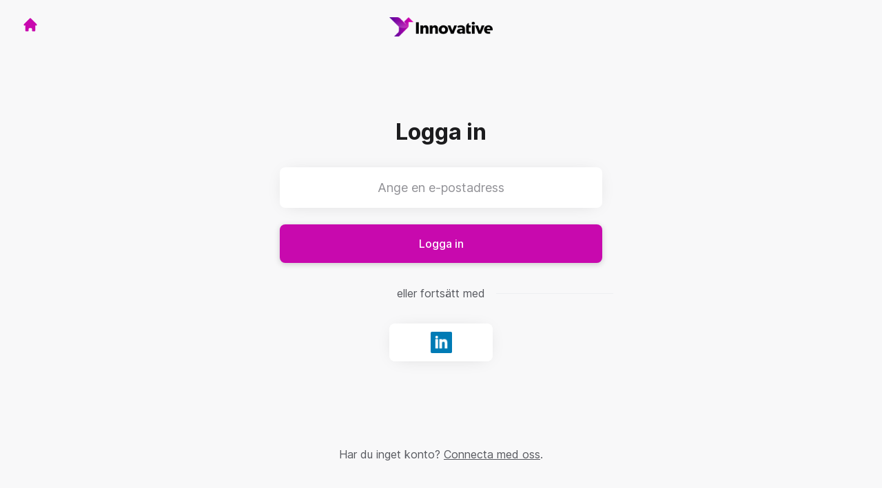

--- FILE ---
content_type: text/html; charset=utf-8
request_url: https://karriar.innovativesales.se/connect/login
body_size: 6790
content:
<!DOCTYPE html>

<html lang="sv" dir="ltr">
  <head>
    <script src="https://assets-aws.teamtailor-cdn.com/assets/packs/js/runtime-c00a1acf1104ce122c7e.js" crossorigin="anonymous" data-turbo-track="reload" nonce="6505d1b947ee37bf570d7867207ad8c1" defer="defer" integrity="sha384-kihVkKypdH6EOmQzjhC+HKAunA2g076EIx1FOQ6Qw9sX2OE0Nn7gCk/dhUMSG1xR"></script>
<script src="https://assets-aws.teamtailor-cdn.com/assets/packs/js/5217-d722161248a86ef021eb.js" crossorigin="anonymous" data-turbo-track="reload" nonce="6505d1b947ee37bf570d7867207ad8c1" defer="defer" integrity="sha384-3uhEwc9uRPhLRiFZuyE1+fXG2cPfzR9U79Emaqi+mAfXU4IoMzhLyJlcm/7r1wQE"></script>
<script src="https://assets-aws.teamtailor-cdn.com/assets/packs/js/cookies-a135f52d0a68c93f4012.js" crossorigin="anonymous" data-turbo-track="reload" nonce="6505d1b947ee37bf570d7867207ad8c1" defer="defer" integrity="sha384-0sL6GTF8sTKsSFPNxAGm6429n1teKKhy573MDp74v/UIVHe/z//4JrnBZWLBIJZQ"></script>
<script src="https://assets-aws.teamtailor-cdn.com/assets/packs/js/601-7d3383e7a375dc1aaa1b.js" crossorigin="anonymous" data-turbo-track="reload" nonce="6505d1b947ee37bf570d7867207ad8c1" defer="defer" integrity="sha384-l5I801Pjg1EBg2KQZqeHOLGUzdhI7+PBvRsMqdEOUrzi+WANH250/E7d/ntAKPkC"></script>
<script src="https://assets-aws.teamtailor-cdn.com/assets/packs/js/8559-d931dd583b4bb79d0e2a.js" crossorigin="anonymous" data-turbo-track="reload" nonce="6505d1b947ee37bf570d7867207ad8c1" defer="defer" integrity="sha384-9pmZ0INZG4vdr7arMaCamElHv26NrYEKOvqhf9yjMS5zyzkA40w7ExDWqxGcv2vE"></script>
<script src="https://assets-aws.teamtailor-cdn.com/assets/packs/js/7107-2c8b0452b1096d40d889.js" crossorigin="anonymous" data-turbo-track="reload" nonce="6505d1b947ee37bf570d7867207ad8c1" defer="defer" integrity="sha384-F6jpFzRjsKwuSo3AQM4sFVxNTUvURcCz99PinP+Ioe6ku9FF/btyL6hHI9n3qsl9"></script>
<script src="https://assets-aws.teamtailor-cdn.com/assets/packs/js/7328-d401e606fb75606f5ed6.js" crossorigin="anonymous" data-turbo-track="reload" nonce="6505d1b947ee37bf570d7867207ad8c1" defer="defer" integrity="sha384-p0L2eTbL6W9KU9kp+a5ZiPFo/LooZDf3V5bViSUzLy1aNO65oNK3BhaQyGgC1Da/"></script>
<script src="https://assets-aws.teamtailor-cdn.com/assets/packs/js/1339-9087b09cea7aeaf50372.js" crossorigin="anonymous" data-turbo-track="reload" nonce="6505d1b947ee37bf570d7867207ad8c1" defer="defer" integrity="sha384-NYguk+K4ALGGrCWBkm2gWhq54XhAHwROMsOhloX9eaf/9YCbHXZ0hgv+sU72KYPL"></script>
<script src="https://assets-aws.teamtailor-cdn.com/assets/packs/js/connect-e54911af1673c0788881.js" crossorigin="anonymous" data-turbo-track="reload" nonce="6505d1b947ee37bf570d7867207ad8c1" defer="defer" integrity="sha384-VimihJF5f2DaqtlvNSqe6m6/mWLq9YfVwBITB6LKRzEQ4IwsKNvJUB2ASXKQfQtz"></script>
<script src="https://assets-aws.teamtailor-cdn.com/assets/packs/js/4254-c45eea0ea8a6e7fbe408.js" crossorigin="anonymous" data-turbo-track="reload" nonce="6505d1b947ee37bf570d7867207ad8c1" defer="defer" integrity="sha384-apFmoAEVdGUqGEoR1Nm41DSwOTXZzwghwLCdRgTnXOu0tfFK3Fa/hBBCV7G0v2h8"></script>
<script src="https://assets-aws.teamtailor-cdn.com/assets/packs/js/8454-e660b5c793efc07457dc.js" crossorigin="anonymous" data-turbo-track="reload" nonce="6505d1b947ee37bf570d7867207ad8c1" defer="defer" integrity="sha384-dGFXkTHDjzQntcGqSSnoJx1fghvXUfT/FblSy/fbsoR5GK/y4zwSXGBuC8kTUS0h"></script>
<script src="https://assets-aws.teamtailor-cdn.com/assets/packs/js/font-awesome-d93dcae92dfe0efb796e.js" crossorigin="anonymous" data-turbo-track="reload" nonce="6505d1b947ee37bf570d7867207ad8c1" defer="defer" integrity="sha384-sgVCsKWBVlfrJgIFsdlR2hm5bWFvxj4FMh2tADpdMYjjg08BCPEMHpJBGn7LdVlS"></script>

    <link rel="stylesheet" crossorigin="anonymous" href="https://assets-aws.teamtailor-cdn.com/assets/packs/css/connect-19a9c4b3.css" data-turbo-track="reload" integrity="sha384-IxAucb42zKexGbA+FJSgxWNKSDQOmVCD1F9/2WVWC6lHeJLGVH88ZQobFy+391xd" />

    
    

    <meta name="viewport" content="width=device-width, initial-scale=1">
    <meta name="turbo-cache-control" content="no-cache">
    <meta name="turbo-prefetch" content="false">
    <meta name="sentry-dsn" content="">

    
    <link rel='icon' type='image/png' href='https://images.teamtailor-cdn.com/images/s3/teamtailor-production/favicon-v3/image_uploads/a22099bc-c60c-4032-aaaf-650833a006a3/original.png'><link rel='apple-touch-icon' href='https://images.teamtailor-cdn.com/images/s3/teamtailor-production/favicon_apple-v3/image_uploads/a22099bc-c60c-4032-aaaf-650833a006a3/original.png' sizes='180x180'>
    <meta name="description" content="Connecta med Innovative Sales för att hålla dig uppdaterad och få notiser om lediga tjänster" />
    

    <meta property="og:locale" content="sv_SE" />
    <meta property="og:type" content="article" />
    <meta property="og:title" content="Connect - Innovative Sales" />
    <meta property="og:site_name" content="Innovative Sales" />
    <meta property="og:url" content="https://karriar.innovativesales.se/connect/login" />
    <meta property="og:description" content="Connecta med Innovative Sales för att hålla dig uppdaterad och få notiser om lediga tjänster" />
    <meta property="og:image" content="https://images.teamtailor-cdn.com/images/s3/teamtailor-production/gallery_picture-v6/image_uploads/a0a4ee99-1b43-422a-b50d-02add77c3c3a/original.jpeg" />
            <meta property="og:image:width" content="1600" />
            <meta property="og:image:height" content="900" />
    
    

    <title>
        Innovative Sales
        – Connect
    </title>

    <meta name="csrf-param" content="authenticity_token" />
<meta name="csrf-token" content="iZkitixJap6-4I0xQp0Wx-3Cvyz0FG731NIVVvnoW-ppMZ8Hmri_iuYldtWj-HOpkU0W3Q7O4rPck3Nv0wVCYg" />
    

    <style media="all">
  :root {
    --company-primary-bg-color: 255, 255, 255;
    --company-secondary-bg-color: 200, 9, 174;
    --company-secondary-bg-light-5-color: 224, 10, 195;
    --company-secondary-bg-fallback-color: 200, 9, 174;
    --company-primary-text-color: 37, 37, 37;
    --company-primary-text-dark-5-color: 24, 24, 24;
    --company-primary-text-dark-10-color: 11, 11, 11;
    --company-primary-text-light-50-color: 164, 164, 164;
    --company-primary-text-light-77-color: 233, 233, 233;
    --company-secondary-text-color: 255, 255, 255;
    --company-secondary-text-light-5-color: 255, 255, 255;
    --company-secondary-text-light-15-color: 255, 255, 255;
    --company-link-color: 200, 9, 174;
    --company-link-color-on-white: 200, 9, 174;
    --company-color: 200, 9, 174;

    --company-button-text-color: 255, 255, 255;
    --company-button-bg-color: 200, 9, 174;

    --company-button-bg-light-5-color: 224, 10, 195;
    --company-button-bg-light-15-color: 245, 40, 217;

    --company-border-radius: 40px;

    --company-header-font-family: "Oswald";
    --company-header-font-weight: 700;
    --company-body-font-family: "Inter";
    --company-body-font-weight: 300;
  }
</style>

  <meta name="theme-color" content="#c809ae">



    
  </head>

  <body id="connect" class="min-h-dvh flex flex-col bg-white text-gray-700 company-link-style--underline candidates login" data-block-scripts="true">
    

    

        <dialog data-controller="common--cookies--alert" data-common--cookies--alert-inside-iframe-value="false" data-common--cookies--alert-block-scripts-value="true" data-common--cookies--alert-takeover-modal-value="false" data-common--cookies--alert-show-cookie-widget-value="true" class="company-links fixed shadow-form w-auto items-center rounded p-4 bg-company-primary text-company-primary overflow-y-auto border-none max-h-[80vh] z-cookie-alert lg:gap-x-6 lg:max-h-[calc(100vh-40px)] flex-col inset-x-4 bottom-4 mb-0 mt-auto justify-between !translate-y-0 !top-0 lg:p-10 lg:flex-row lg:inset-x-[40px] lg:mb-6">

    <div class="w-full max-w-screen-xl overflow-y-auto">
      <h2 class="font-bold block text-md mb-2">Webbplatsen använder cookies för att säkerställa att du får den bästa upplevelsen.</h2>

      <p class="mb-2">
        Innovative Sales och våra samarbetspartner använder cookies och liknande tekniker (gemensamt &quot;cookies&quot;) som behövs för att visa webbplatsen och för att säkerställa att du får den bästa upplevelsen.

          Om du samtycker till det kommer vi också att använda cookies för analys- och marknadsföringssyften.
      </p>

      <p class="mb-2">Besök vår <a class='company-link' href='https://karriar.innovativesales.se/cookie-policy'>Cookie Policy</a> för att läsa mer om de cookies vi använder.</p>

      <p>Du kan när som helst återkalla eller ändra ditt samtycke genom att klicka på ”Hantera cookies”, som du hittar längst ner på varje sida.</p>
</div>
    <div
      class="
        flex flex-col items-center gap-[10px] mt-6 flex-shrink-0 mb-2 w-full
        md:flex-row md:w-auto lg:flex-col
      "
    >
      <button class="careersite-button w-full careersite-button--outlined" aria-label="Acceptera alla cookies" data-action="click-&gt;common--cookies--alert#acceptAll">Acceptera alla cookies</button>

        <button class="careersite-button w-full careersite-button--outlined" aria-label="Neka alla icke-nödvändiga cookies" data-action="click-&gt;common--cookies--alert#disableAll">Neka alla icke-nödvändiga cookies</button>

      <button class="careersite-button w-full careersite-button--outlined" aria-label="Inställningar för cookies" data-action="click-&gt;common--cookies--alert#openPreferences">Inställningar för cookies</button>
    </div>
</dialog>
      <dialog data-controller="common--cookies--preferences" data-common--cookies--preferences-checked-categories-value="[]" data-common--cookies--preferences-inside-iframe-value="false" data-action="open-cookie-preferences@window-&gt;common--cookies--preferences#open" class="company-links bg-company-primary text-company-primary shadow-form inset-x-4 mb-4 rounded max-w-screen-sm p-4 overflow-auto max-h-[80vh] z-cookie-alert backdrop:bg-[rgba(0,0,0,0.6)] sm:p-10 sm:mb-auto fixed top-2">
  <div class="mb-5 text-center;">
    <h1 class="font-bold mb-2 text-lg">Välj vilka cookies du vill godkänna</h1>
    <p class="text-left mb-2">På den här sidan sätter vi alltid cookies som är nödvändiga, d.v.s. som behöver användas för att sidan ska fungera ordentligt.</p>
    <p class="text-left mb-2">Om du samtycker till det kommer vi också att sätta andra typer av cookies. Du kan lämna eller ta tillbaka ditt samtycke till olika typer av cookies med hjälp av reglarna nedan. Du kan ändra eller ta tillbaka ditt samtycke när du vill, genom att klicka på länken &quot;Hantera Cookies&quot;, som alltid finns tillgänglig på botten av sidan.</p>
    <p class="text-left">För att lära dig mer om vad de olika typerna av cookies gör och hur dina uppgifter används när de sätts, se vår <a href='https://karriar.innovativesales.se/cookie-policy'>cookiepolicy</a>.</p>
  </div>

  <div class="mb-10 text-sm leading-snug">
    <div class="flex mb-3 items-start sm:mb-5 cursor-default" data-preference-type="strictly_necessary">
  <div class="label-switch label-switch--disabled">
    <input type="checkbox" disabled="disabled" id="strictly_necessary" checked="checked" class="peer">

    <div class="checkbox peer-focus:ring-2 peer-focus:ring-blue-600"></div>
</div>
  <div class="ml-4 flex flex-col">
    <label class="font-semibold" for="strictly_necessary">Strikt nödvändiga</label>

    <p>Dessa cookies är nödvändiga för att sidan ska fungera ordentligt, och sätts alltid när du besöker sidan.</p>

      <span>
        <strong>Leverantörer</strong>
        <span>Teamtailor</span>
      </span>
</div></div>

    <div class="flex mb-3 items-start sm:mb-5" data-preference-type="analytics">
  <div class="label-switch">
    <input type="checkbox" id="analytics" class="peer" data-common--cookies--preferences-target="categoryInput" data-action="input-&gt;common--cookies--preferences#handleCategoryToggle">

    <div class="checkbox peer-focus:ring-2 peer-focus:ring-blue-600"></div>
</div>
  <div class="ml-4 flex flex-col">
    <label class="font-semibold cursor-pointer" for="analytics">Statistik</label>

    <p>Dessa cookies samlar in information som hjälper oss att förstå hur sidan används.</p>

      <span>
        <strong>Leverantörer</strong>
        <span>Teamtailor</span>
      </span>
</div></div>

    

    <div class="flex mb-3 items-start sm:mb-5" data-preference-type="marketing">
  <div class="label-switch">
    <input type="checkbox" id="marketing" class="peer" data-common--cookies--preferences-target="categoryInput" data-action="input-&gt;common--cookies--preferences#handleCategoryToggle">

    <div class="checkbox peer-focus:ring-2 peer-focus:ring-blue-600"></div>
</div>
  <div class="ml-4 flex flex-col">
    <label class="font-semibold cursor-pointer" for="marketing">Marknadsföring</label>

    <p>Dessa cookies används för att anpassa den marknadsföring du får se. I vissa fall utför de också ytterligare funktioner på sidan.</p>

      <span>
        <strong>Leverantörer</strong>
        <span>Meta</span>
      </span>
</div></div>
  </div>

  <div class="flex flex-col items-center gap-6">
    <button class="careersite-button w-full careersite-button--outlined" data-action="click-&gt;common--cookies--preferences#handleAccept">Godkänn dessa cookies</button>

    <button class="careersite-button w-full careersite-button--outlined" data-action="click-&gt;common--cookies--preferences#handleDecline">Neka alla icke-nödvändiga cookies</button>
  </div>
</dialog>

    <div
  class="
    flex justify-center h-full min-h-dvh bg-gray-200 sm:h-screen
    sm:min-h-[700px]
  "
>
  <div class="flex flex-col items-center justify-between flex-grow w-full">
    <div class="flex items-center justify-between w-full px-4 my-6 sm:px-8">
    <div class="w-35">
      <a aria-label="Gå till karriärsidan" class="inline-flex w-fit text-company-button-bg" data-test="home-button" href="/"><svg xmlns="http://www.w3.org/2000/svg" fill="currentColor" viewBox="0 0 20 20" class="w-6 h-6  currentColor" aria-hidden="true">
    <path d="M10.707 2.293a1 1 0 00-1.414 0l-7 7a1 1 0 001.414 1.414L4 10.414V17a1 1 0 001 1h2a1 1 0 001-1v-2a1 1 0 011-1h2a1 1 0 011 1v2a1 1 0 001 1h2a1 1 0 001-1v-6.586l.293.293a1 1 0 001.414-1.414l-7-7z" />
</svg></a>
    </div>

    <a aria-label="Gå till karriärsidan" data-test="company-logo" href="/"><img class="max-w-[150px] max-h-70 !text-company-button-bg" alt="Innovative Sales-logga" src="https://images.teamtailor-cdn.com/images/s3/teamtailor-production/logotype-v3/image_uploads/fc854ec9-88ab-4198-81f1-645630297b13/original.png" /></a>


    <span class="w-35"></span>
</div>


    <div class="flex flex-col overflow-hidden max-w-500 w-full p-4 pb-8 relative">
      <form class="w-full" data-controller="connect--form" data-remote="true" novalidate="novalidate" action="/connect/login" accept-charset="UTF-8" method="post"><input type="hidden" name="authenticity_token" value="RYhP71Wn_PmV3boBzryS_l4Ect_u7YUu4t8zdY15almMns8dwdKuAMVf2WA-fc8Lk6SBxQJDZf4_A9GUI9gZEg" autocomplete="off" />

        <h1 class="mb-8 text-3xl font-bold leading-tight text-center">
          Logga in
        </h1>

        
<div class="w-full group" id="id_33188712">
  <input class="rounded border-gray-300 w-full appearance-none disabled:cursor-not-allowed disabled:opacity-75 placeholder:text-gray-400 aria-[invalid=true]:focus-visible:outline-red-600 focus:border-transparent focus:ring-0 focus-visible:outline-gray-800 dark:focus-visible:outline-gray-200 focus-visible:outline-offset-[-4px] bg-white bg-action-medium px-8 py-4 text-center text-md shadow-form" type="email" aria-label="Ange en e-postadress" placeholder="Ange en e-postadress" aria-required="true" aria-invalid="false" name="candidate[email]" id="candidate_email" />



</div>

        <button name="button" type="submit" class="button button--fat button--company focus-visible:outline-gray-800 relative w-full mt-6" data-connect--form-target="submit">
          <span class="opacity-100 transition transition-opacity text-company-button" data-connect--form-target="submitText">
            Logga in
</span>
          <span class="absolute inset-0 flex items-center justify-center opacity-0 transition transition-opacity" data-connect--form-target="submitLoader">
            <svg xmlns="http://www.w3.org/2000/svg" fill="currentColor" viewBox="0 0 24 24" class="w-6 h-6 animate-spin currentColor" aria-hidden="true">
    <path d="M12 0c-6.627 0-12 5.373-12 12s5.373 12 12 12 12-5.373 12-12-5.373-12-12-12zm8 12c0 4.418-3.582 8-8 8s-8-3.582-8-8 3.582-8 8-8 8 3.582 8 8zm-19 0c0-6.065 4.935-11 11-11v2c-4.962 0-9 4.038-9 9 0 2.481 1.009 4.731 2.639 6.361l-1.414 1.414.015.014c-2-1.994-3.24-4.749-3.24-7.789z" />
</svg>
</span></button></form>
      <p class="my-8 text-center lined-background">
        <span class="text-gray-600 lined-background__text">
          eller fortsätt med
        </span>
      </p>

      <div class="flex justify-center -mx-2">
  <div class="hidden"><form class="button_to" method="post" action="/connect/login"><button type="submit">connect</button><input type="hidden" name="authenticity_token" value="cOuKq_CMWot8majNWEyWyhDw8rr0j1HS6ROmHKzQxK25_QpZZPkIciwby6yojcs_3VABoBghsQI0z0T9AnG35g" autocomplete="off" /></form></div>

      <form class="w-full mx-2" method="post" action="//tt.teamtailor.com/auth/linkedin?company=innovativesales&amp;connect=1&amp;login=1"><button class="button button--white button--icon max-w-[150px] mx-auto" type="submit">
        <span class="sr-only">Logga in med LinkedIn</span>

        <span class="flex items-center justify-center w-full h-full px-4 py-3">
          <img class="w-auto h-full" alt="" src="https://assets-aws.teamtailor-cdn.com/assets/connect/social/linkedin-7a0a2cfba6b49b976fd1eb137c9c73a483ca02e09439e51f73f07dd4c272bccf.png" />
        </span>
</button><input type="hidden" name="authenticity_token" value="3DY7jcBxzQlVBrPURSOMFy3a1hONgp7DNOerrQhzL8hQAWRvMu9MFpk345du1yox_apFeiNdXvOnsdO4euvJZg" autocomplete="off" /></form></div>

</div>
    <p class="my-6 mt-0 text-gray-600 sm:my-12 sm:mt-3">
      Har du inget konto?
      <a class="underline" href="/connect">Connecta med oss</a>.
    </p>
  </div>
</div>



    <script nonce="6505d1b947ee37bf570d7867207ad8c1">
  function trackPageView(url) {
    var searchParams = new URLSearchParams(window.location.search);
    var utmSource = searchParams.get('utm_source');
    window.referrer = window.referrer || utmSource || document.referrer
    var payload = {
      ed: 'uTv7UoTRteUt/XTnXuY4SbU7cvfy+70+HBC1gV13MHmYk4DbAkNCTOpUzc5jD+dcPfXlAdoZ7WVcRo+fN6Og7/[base64]/w==',
      visitor_uuid: window.visitor_uuid,
      referrer: window.referrer,
      data: {
        ua: navigator.userAgent,
        referrer: document.referrer,
      },
      url: url,
    };

    var xmlhttp = new XMLHttpRequest();
    xmlhttp.open('POST', '/pageview', true);
    xmlhttp.setRequestHeader('Content-Type', 'application/json;charset=UTF-8');
    xmlhttp.withCredentials = true;
    xmlhttp.addEventListener('readystatechange', function () {
      if (xmlhttp.readyState === XMLHttpRequest.DONE) {
        const status = xmlhttp.status;
        if (status === 0 || (status >= 200 && status < 400)) {
          window.visitor_uuid = xmlhttp.responseText;
        }
      }
    })

    xmlhttp.send(JSON.stringify(payload));
  }

  window.trackPageView = trackPageView;

  if (!window.analyticsPageviewCallback) {
    window.analyticsPageviewCallback = true;
    window.addEventListener('turbo:load', function(data){
      window.trackPageView();
    });
  }
</script>

    <script type="text/plain" data-cookie-type="marketing" nonce="6505d1b947ee37bf570d7867207ad8c1">
    !function(f,b,e,v,n,t,s){if(f.fbq)return;n=f.fbq=function(){n.callMethod?
    n.callMethod.apply(n,arguments):n.queue.push(arguments)};if(!f._fbq)f._fbq=n;
    n.push=n;n.loaded=!0;n.version='2.0';n.queue=[];t=b.createElement(e);t.async=!0;
    t.src=v;s=b.getElementsByTagName(e)[0];s.parentNode.insertBefore(t,s)}(window,
    document,'script','//connect.facebook.net/en_US/fbevents.js');

    fbq('init', '1264787300365154');
    fbq('track', 'PageView');
    
    </script><noscript><img height="1" width="1" style="display:none" alt="facebook tracking"
        src="https://www.facebook.com/tr?id=1264787300365154&ev=PageView&noscript=1"
        /></noscript>


    <turbo-frame id="story_modal"></turbo-frame>
</body></html>


--- FILE ---
content_type: application/javascript
request_url: https://assets-aws.teamtailor-cdn.com/assets/packs/js/runtime-c00a1acf1104ce122c7e.js
body_size: 10780
content:
(()=>{"use strict";var e,a,c,d,b,f,t,r,o,n,s,i={},l={};function u(e){var a=l[e];if(void 0!==a)return a.exports;var c=l[e]={id:e,loaded:!1,exports:{}};return i[e].call(c.exports,c,c.exports,u),c.loaded=!0,c.exports}u.m=i,u.amdO={},e=[],u.O=(a,c,d,b)=>{if(!c){var f=1/0;for(n=0;n<e.length;n++){c=e[n][0],d=e[n][1],b=e[n][2];for(var t=!0,r=0;r<c.length;r++)(!1&b||f>=b)&&Object.keys(u.O).every(e=>u.O[e](c[r]))?c.splice(r--,1):(t=!1,b<f&&(f=b));if(t){e.splice(n--,1);var o=d();void 0!==o&&(a=o)}}return a}b=b||0;for(var n=e.length;n>0&&e[n-1][2]>b;n--)e[n]=e[n-1];e[n]=[c,d,b]},u.n=e=>{var a=e&&e.__esModule?()=>e.default:()=>e;return u.d(a,{a:a}),a},c=Object.getPrototypeOf?e=>Object.getPrototypeOf(e):e=>e.__proto__,u.t=function(e,d){if(1&d&&(e=this(e)),8&d)return e;if("object"===typeof e&&e){if(4&d&&e.__esModule)return e;if(16&d&&"function"===typeof e.then)return e}var b=Object.create(null);u.r(b);var f={};a=a||[null,c({}),c([]),c(c)];for(var t=2&d&&e;"object"==typeof t&&!~a.indexOf(t);t=c(t))Object.getOwnPropertyNames(t).forEach(a=>f[a]=()=>e[a]);return f.default=()=>e,u.d(b,f),b},u.d=(e,a)=>{for(var c in a)u.o(a,c)&&!u.o(e,c)&&Object.defineProperty(e,c,{enumerable:!0,get:a[c]})},u.f={},u.e=e=>Promise.all(Object.keys(u.f).reduce((a,c)=>(u.f[c](e,a),a),[])),u.u=e=>"js/"+({33:"vimeo-player",95:"signature-pad",311:"leaflet-markercluster-css",1168:"tooltip",1211:"sentry-tracing",1377:"chat",1549:"sentry-browser",1580:"splide-video",1643:"swiper-style",1970:"splide-video-css",2045:"autojoin-form",3046:"splide",3064:"color",3275:"highcharts-accessibility",3314:"gallery-layout",3390:"leaflet-js",3774:"email-spell-checker",3981:"rangeslider",4016:"highcharts",4136:"tlds",4206:"protomaps-leaflet",4226:"tippy.js",5194:"video-player-style",5612:"youtube-player",5880:"splide-css",5970:"lottie",6021:"cronofy-elements",6042:"modal",6094:"dropzone",6255:"captcha",6587:"social-button",6887:"apca-w3",6948:"dompurify",6979:"swiper",7076:"actioncable",8014:"contrast-check",8240:"anonymous-message",8324:"cookie-preferences",8567:"leaflet-markercluster-js",8771:"marked",8810:"ziggeo",8896:"leaflet-css",8898:"plyr",8987:"countup",9104:"partycone"}[e]||e)+"-"+{33:"7d4464777492ce255e11",35:"574455d10976e3e53a65",57:"7a30d4f96d79bf66086a",62:"ea6b33fe8d18168b28d8",74:"e409bc882418beeb99a7",92:"fa36b78bc08bf3129d56",95:"e9bc9643a00c82cccedc",110:"7d7d4d5465cfa6f76c9e",125:"d0004c73848823f93d0c",194:"8fc85f05552d061eb9e6",207:"0f271fed5c2188e39ecf",211:"7ab1bb6e572a3267d866",218:"34f74288d8fc2fd46c8e",230:"403981c41d49bca90676",237:"b9dc19754f0ad877c43e",252:"5627edc1ff5bbc8fa1c1",311:"07be48be1f0d0af854d8",355:"1046d20f4792d992983a",410:"7fcec5afd25107cb96b4",418:"ce3d3351048f55af3706",427:"c40e03db5f62162ddee2",436:"0f3f937c98ebbd74fb6c",445:"72aa1bfde5baf9d9f105",468:"44770252519d1e784066",491:"6d3387612434415f53e0",535:"2164d7448ba670315a25",537:"1c1f59e54790c08182cb",570:"64041d0fa4fe41cee808",580:"c2c5b85c1e3f46d17af5",596:"7316510a11c555e20188",620:"46df12e35775925f0f22",663:"b75a971beb6e58280cfb",684:"4612e62611bd55681e7d",703:"2860724ed7f87dfc71de",772:"1bda4ca90512f0bf6f07",823:"45f8136479b70abb5d45",844:"920661319dc706d2dff0",887:"3ef44023244b8dd4de6a",897:"794577d9c6979b6528e0",936:"1f67ce59974ea13d5ddc",948:"9358f48f9b3dccef4f1d",950:"2972c1587d5e12261668",993:"aa8ae8ac8e5426a3cbae",1031:"6555bc4296fed44747df",1048:"45b4633aff743ad0a838",1073:"03845c30097f08daa671",1095:"fb77ebc3e6a643c702b0",1100:"5169cde5422ff648f5bd",1103:"94e406ee765b0fd581a6",1135:"b2d7bd4dc8a7290a8fd1",1152:"49641aa35d1cccd050c7",1155:"f0ba2b70ed7de92b1df7",1168:"3301f4280d446e5305f4",1190:"698d1dfa724f4a0f0060",1211:"bcce8d8cc7fe758f9ab1",1215:"163e3a22266b6c6bab99",1218:"fff8dc49b3f5d4f32bf7",1244:"59af2d5010e8757a8320",1249:"e459dc28deb6d3839bf7",1258:"09702d0795b1e70d3ca6",1276:"4033be737deaab3209ad",1342:"a77f9f3878f9022d21e5",1377:"536b8e7c5da3c9ca5606",1388:"d2f9a46456ac3a0fdf7c",1503:"bee4b6de8a23da705d84",1520:"2b73cf62803b02228467",1536:"3c03623ff3830bd8a880",1549:"d9e720f0b80b7569b155",1580:"23a816daed71969cfb99",1592:"741bc1b45dd67185b09c",1599:"b3b6dd693cf952fa3c6b",1600:"587759b87c3db72b4495",1604:"454aba273bd6e74bc699",1608:"2dc948a274885403d4ae",1643:"2fecb8de6cb1f5a44161",1671:"ff4bfc4be1f14c25519c",1675:"e9688d837b3f5f8f1ee3",1677:"dded5d63440a29d38cbe",1707:"24ebf39de7f588c1d270",1743:"a99f806661fde127bc55",1779:"d9ce5f312d69c5d5a053",1800:"1e3664bd1f75652e4086",1826:"153e727be7c75d0ba521",1827:"a85aac9ebd1c6706faaf",1836:"dc99eed7238449eb0ab3",1858:"3f8d8cea8bf8e1fbcad0",1862:"00e039969ee265d0345e",1955:"5431d50fe67bc9d63cd8",1967:"19efb14edbc8844f8f88",1970:"8d53d5a50ce51e3c072a",1976:"55e6b7210aceebddde4e",2027:"99ed187bcd429343a01a",2045:"fc48448cf3f85357a2c5",2080:"08b1325ad3212208174a",2099:"034b8c1974081112d34d",2134:"fbb0f9808de161786927",2143:"2159ef8ab8577ceadb27",2144:"1b6348843dfb423f764f",2173:"16a1de4c9eba1e22c871",2174:"f8d5f832701f9de4869f",2200:"8a520aea9dfbc161eddb",2208:"606f22ea1c9f274d7b90",2253:"3368567e1f8c7e592224",2255:"25ebbc1e114a9acc3b93",2280:"fca0a4f408ddc2429ab3",2286:"b5fea996834e46bff277",2321:"ba565c3e84ba74f029d6",2330:"9fc0e675e82e1fa3e70d",2340:"b02b16e99a7691126a04",2354:"78bfda54d73f5e6a96f7",2356:"49190084fa053af180d8",2411:"f3365ad939c16b841e23",2452:"412ba2e553dc784626e2",2533:"ac30106b1e78220cc62e",2574:"92cdbdc676d837860998",2629:"5d3bd4d3bf025836c387",2645:"a7fb2f11e28b6cafc388",2669:"c8dcb97671ace2147d74",2678:"a6f4872c01e31b1a40f3",2682:"5247844e3e7fe31e0239",2716:"08efddd84481284d065e",2734:"b8d3d909b410842f7f16",2764:"e7e5b91a81b9ee2eaa2b",2795:"1e98847b1a72aa86e026",2836:"e9550200a01c0a108634",2879:"dca0a278577149479230",2893:"26633ba474c601b226b2",2898:"493a42cdcd96ea748f3c",2908:"f983c9dc90e3ac6ad7ad",2916:"2b20dae202d16251d609",2926:"376a4f9889f77c42799b",2964:"de73d6f82fc22d244677",3e3:"dfbc54ab6c62de1f43ae",3009:"b066b3fc1e55412bb831",3040:"767f31205c70665044bb",3041:"efc449b1c3edd493f5c2",3046:"f97db60a3af1cfef5c7d",3064:"a74ad09f42c334457af7",3114:"2b089ac59b27af22cead",3119:"3971224e67256d743dc3",3157:"de6b7d70f332a4daa2e6",3175:"dd5c800daa96aea129e5",3197:"ba69f8cee1846b360a27",3226:"1c0d31378515ee8081c8",3239:"0bba5dcbeae64e9671d8",3275:"5eaa1ac641fe368adec1",3314:"78c68eae937c41ff903f",3390:"f313883cb789e9605492",3409:"8c4a27061efa0ec76ea9",3421:"3ab8b5a725c09ad487a1",3450:"999483e87857acdf29ce",3453:"9f5777b64e36b346d209",3482:"e43dd9d1c5a93a4e96b2",3499:"31db8a3e206f4c5ca87b",3529:"b383d278a329dcb16ec0",3595:"9a56469ed704f07cf488",3596:"6df0524dd59855433135",3626:"b526eb3065a131cedf33",3627:"3bfad5c2cf7f01485c63",3666:"a8e9b89734e35b5fb753",3675:"ffee253e9aa20e6cd4a5",3702:"ebef08ab332eb2389891",3745:"2d73022e6f0faaeadc1a",3747:"3e23f93b636bbaf22efb",3757:"7e398c2c7bb98cab62c4",3772:"c5681bbdbb13032f5839",3774:"7d1d77bdb3a96e3f2702",3826:"7bc757e72602395db8db",3858:"ca44843c2b5fe0361913",3873:"ea170f2ac2a60f335d0e",3882:"875e49e2ce7bfb3697fa",3895:"92f991eb93015824a578",3923:"7c7455fdf155f4b055ad",3926:"df10a79bb63cbdf77a94",3951:"2956261d5c38937acbf7",3981:"01d940e97855e8602707",4007:"4724aff4b221ba5bc2f0",4016:"b70318a291cce50b844f",4025:"02a303cdc5cce769934d",4052:"26857ba5e97de0346090",4067:"cd000010098ddb6f9d1a",4134:"59c7f88ee72fa932b11e",4136:"073dc69275dfbd3a4fcd",4183:"cd790e5e8fdb84b9504b",4186:"93d9c7da923ff9008000",4206:"2d037febe36fb6348a29",4210:"dc4fb7fc20101f962098",4226:"bec29492ea76856ccdfa",4250:"7982b5a9834f17f411e2",4290:"321b2acba93b4d02e3ae",4303:"1437a035ceb039b056eb",4335:"23d33c974c91ed8622a1",4345:"60a6ea9bf5ab9e6fac1a",4387:"df648aaf1d50979234eb",4402:"fd276c4f587df9cd8660",4408:"b717d7adafa9ecb47f4b",4439:"40199ca6f77030006ca6",4443:"fb77243417e782cd7563",4481:"341fa17a97834e36226c",4521:"a82927ae4f8ace6947ba",4525:"3f540b8779e54a7eeec1",4583:"45dc399c523922450033",4587:"b531bd24e037e4818c96",4596:"e8452d7713dcdc160323",4604:"4aa0cc697f4444a5c737",4605:"0537c3bf30d3df85a9d5",4606:"f353450c477958280d38",4615:"8b993951f736b99f5d3e",4618:"af705757977fe6e9d3cd",4640:"ab93ed258fe535f66fd6",4659:"df0c012af148395b51c5",4663:"6869da3aadfed403d414",4679:"4784f1efbae4416582e2",4689:"203e386b05a71dbb8b79",4701:"8390a3c0178a563862b2",4702:"bad5c885fe6c7b376cbd",4731:"2ed9642004614ba1d193",4741:"eebd70969f302ef4813a",4742:"b2a481fb7a32e3e1772c",4759:"893e56d6d0d0f7bc617a",4769:"9ac488b5e5f2641d33c1",4772:"d0cac56d1121def37543",4809:"d8fdc802f197d8d00264",4813:"b063ed57c71ee79dec9a",4889:"85ed1aa002f8dd4b4735",4901:"aa20666db14466306caf",4954:"dbac86a63b7bdff2a0f4",4999:"352802a9fd21e500e084",5042:"a6b1c70616698b521ee9",5102:"16b2dae758fe6be7abfb",5125:"688fdee26d16b5ac854a",5151:"fd97652248bde5180f86",5194:"eaf3ff55c46b4caf901f",5226:"f731b1a4ee46489d8bfd",5321:"fa2886d03348397fc46a",5345:"2c0c9bf59077b2fbb642",5420:"0a26d27642a5a433f508",5430:"31ff959a6cb3a8bf6f87",5469:"8576515039109c301a9d",5482:"a5e79a1f260322ab0b2a",5561:"65e23096e52a957a36a8",5580:"512f3e4cfa34b2706492",5596:"722f9fb48768715ff865",5612:"4b2fdd0f256b1c5fb8b0",5656:"0ea153cd3c1cc0f1fd3b",5671:"9266d16f2c8c7a533d9b",5685:"936248ee4ca20bdd144a",5722:"ae0cc3c51e568d58f56f",5725:"bc5ef4254397789b77b5",5738:"b006f8d656069bc57b60",5782:"430df329ee628cb33745",5787:"18a1ed47deb8397eeee4",5811:"ca0f23d848c3143900cd",5812:"6d3044b175fbdfbe0564",5818:"a8a8bc4734497fb45e30",5855:"b496b544816f197d46f8",5878:"7e03bb10708377cfe8fe",5880:"7e953ccfce0a086e8b70",5922:"5d4436d30c47b60d44b3",5933:"664061c1889dc2947f8a",5948:"dc0acd54e49f21cf0e8c",5955:"d0aafd286438b6bbd448",5970:"2821a6976aade2fc22da",5979:"5bc9d839506271660d42",5986:"0cbfef0f34404b730010",6021:"833a0430ffffc3804084",6022:"f0c74c185771441ec0cb",6042:"736bf059c1e978d35b04",6067:"ce2bd0234ec7e5d84a8c",6079:"f9630b65ce2a68342a2f",6093:"d82b0f7caf4ffa83965c",6094:"23411ad92283b2f0bba4",6095:"2b80090d35f2bf6c1e40",6112:"e8d4f75ea1f1d64b69bb",6129:"dda5329c34823a7542e4",6136:"7b5f1e70682a96ac4f5e",6172:"004cdd0c61791ffc65a1",6206:"434b3fdc0bf4242a7dec",6223:"c6f7fb85fc31adc4ede4",6242:"01a0f0dc95b9e25bb8f2",6246:"87acd4175fa72d84b29a",6255:"cc129ea72b54c8637d1d",6273:"9f04dfd2514cf8d53f8c",6285:"c0d9d82ec0633ba9e333",6320:"769ef09ea7637c66ce8b",6342:"fffb2b03b967212493f2",6385:"a356c9aaad43e3761f20",6402:"609eb4093aba60939c52",6416:"3b1558fff8f5e3ba8127",6443:"ef9e3bbb167270588f49",6471:"6e749a72f18f4a4f3c37",6479:"d66a258838fb415435ef",6499:"33da73f33fa8814b58d4",6506:"842a9b013fb10b1b440e",6507:"4c84b8b035e3ff2301a7",6525:"b32acaa4032a097edacf",6538:"19d957c57f21ec30715c",6547:"7cdd8b1660a056dcd2e8",6555:"eb504371c39d93aa2f83",6563:"5f7c8309cef91306af2b",6577:"eb60d9886e216a4f7352",6587:"95eb3a9bd8bf8f8f9fc5",6588:"5dccf9f7fcbd9b124949",6599:"c884f4dceb10630fc849",6609:"736818294d36d71bb5fb",6622:"7bea8fbe57c891a694a7",6629:"39725987047c5dc20e0f",6652:"a566b0a3355364552298",6663:"78b4b91f34a9da8382c7",6666:"df9e88618d7d345fe6ab",6668:"46d09d83bb976f0f1153",6707:"9218eac55fe60e3d5a55",6716:"e4a458c70e74ff9e2dcb",6727:"3dfd86ca5eca9b78ac52",6765:"09f90fa18621aa370fab",6818:"1dc849a9c9a9c52ea338",6850:"48b66d57bcdc19238a0f",6887:"80f6c96de0f606a0889d",6903:"6c5644c35f2beedad683",6906:"703f09acf91f76e1b76b",6946:"ad87a369279aaf4f585a",6948:"d3a27588d446ac662655",6949:"cfbbec68d42b1b3e2130",6957:"b6917de48469e231880e",6975:"d1f0c1459ceb9450b9a4",6979:"83537d13f82ae9e3e688",6981:"355c0a668770615d7f43",6984:"01819aa2d1f7a74afdae",7070:"6927fca2642df8774a4c",7076:"88ccaff99c0a181faa57",7082:"d097d7a2a4e73a712ac0",7126:"45bdc73262301b5843ad",7128:"60553a369b61aba457ea",7169:"2a51c0e25521b1d29f63",7184:"132a90cfe82d91e74e1f",7215:"b32c0e4385c5b2bc2084",7233:"b7598798af2c38e41e51",7248:"a9e8bbbe7829d17094b7",7275:"ed560cc42902881d3375",7284:"8a1f570cef513ccbc60b",7327:"542bee36f27e9fe0e963",7384:"cf3136a01b927d6ce445",7421:"16a403f9eb3a0194218f",7427:"be12ab19042b8960b1a3",7473:"a5659c4890f6364e5972",7484:"0131c89c40cf0b05341a",7500:"5b3337b38ad95ec69436",7569:"66cb6151c7bc40dcae29",7571:"3ad2eb800c5a341309bb",7593:"ec0d0c38056491063245",7594:"88452d7613fe8b2ea3c2",7596:"718f930e9312d29a271b",7607:"bfe82e03aaef988260ca",7640:"6cc32ebca8af3bc86c19",7666:"acbe6f41bee9eda8b529",7685:"1c32c41549e1a215671d",7701:"8f387d1b4c728681467e",7718:"ce2418a9d6f61eac4d9b",7743:"2412970356df947b9b78",7761:"459f8fcbb27a23fa45c6",7781:"c5912fb04139fefeafa1",7792:"bc03f4bee7a5c270b961",7803:"e59186b2672763cdf2f2",7827:"30803fd497c51ab18bd1",7854:"63484f88d69933a1d66e",7914:"843efe346288f3b2dd71",7921:"b1e63ff3edac2f9e27b5",7923:"b27dddbdc9e629e60779",7940:"52c23df77ffdd3476f3f",7947:"cbcbfa177fd96aceb683",7985:"7331c7a0f9ce0d154eff",8014:"1cf748a4acaff183ac20",8032:"64958de2888d5b7b7b91",8086:"ae423b9d0e21e8ceb7dc",8087:"5e104d7418cf079db6b4",8125:"fa3c497d107473214c18",8191:"d5e9cb1b7c109ac8c043",8194:"183fea1d00063cb8ec6b",8206:"103e7cbed642be8a5b4d",8222:"2e6977a1ac54abc298ca",8240:"7d66b6467a403dd30222",8268:"8036de8d562ee25305e5",8303:"d42374fd5ba84b44fb00",8324:"1c7ee2359ce58c496ae8",8342:"9bd301608b2b55110e98",8378:"a9a89ad8262741ecfb34",8390:"7357037bfdf5679f37f0",8407:"ea2c9b91b62c42cf0bf4",8419:"374516c3e4f4967ed401",8440:"722ff051b125ed9f566f",8441:"60fede3350c41701c56e",8459:"086be8c3ec1989bcc388",8472:"4cbba485a0e9c744c152",8493:"03087bfa9ddec76f83e9",8526:"fa7ed8c94c65421fb0f3",8567:"7ea5a7172cdb2da68067",8570:"62b5ae49b0cfa91dc935",8578:"f5b752aa43241961a881",8584:"a15ae445868bb0d8472b",8600:"53294835b870ff61eeab",8604:"2753c06d742be7157bd1",8605:"e16abb626f05de82e780",8609:"27a073958bfd49a390f4",8610:"d0987593d17ab254ad5e",8658:"58c7565564cc5ffeef1b",8677:"b2365226dd1e770a29e9",8684:"9dbfdef6dfc65af01bee",8741:"80139436e2ab802a2827",8759:"10d8daf341b059a1282f",8771:"838676f69c1892d0a928",8772:"d277b59a8a94e5acbd3e",8810:"0a708ff1017e803073d4",8821:"bb324c35706694005fdd",8823:"717516643579620c804c",8835:"6af2ef6c5d0757f21ec8",8864:"a7d9c7c61f032c05a279",8891:"5902ef728bdb9b22530d",8896:"bf695897ee5afefec132",8898:"b62333b1ed1b1c2d329d",8903:"24f10ffba13d95222c53",8928:"79d3346ea69329d04d91",8975:"a00d35ac910dbff7c80e",8987:"bae86b2854b95317038e",9010:"0df69e12cd622cf14ee5",9019:"0d1e448f99228b7ff35e",9039:"009e2f37c787fbd4ec23",9075:"465aeced447f2d1918e3",9100:"0ea4b506b79d325d9125",9104:"2b9ec318dfdebcbb3636",9178:"a22964214ae20ee79d7c",9197:"019b1307a31b0566c5fc",9209:"e00974b67810f023c0f3",9218:"5fa00625f923ff8c9877",9221:"c62be38658f2cea4b062",9225:"c3a713e114a36006ba2a",9268:"59c0277c192147d4f25d",9306:"10355f437c0834725aae",9330:"51d8136121aa6a06ac1b",9331:"b15b87a68a0919bf57ec",9334:"978d96d0bed8e74d36b5",9362:"3469c0c799dedf44ab43",9374:"30e67177641df771ae77",9389:"ae68044acb0f6280977d",9434:"8aed3f91ff88c77297ab",9570:"c30f6003423d6421740c",9589:"160333458283b2c0c814",9595:"5870a45bbc9d7bbf7f9e",9596:"828c5a791d880d30f8c2",9637:"2f460325f9e6132678b4",9665:"18c6d6925d55e331423e",9683:"050b5c0dbc30325d9617",9785:"1a666609e720a14953de",9792:"31d0395017edaa5088bc",9809:"d72a7234cc93ef1b1faf",9813:"9472e1db740f75ff1130",9828:"72019e2cfa385e32a062",9836:"3d9b90cb0da7ba16a54d",9850:"03e2014799f9cb3f350b",9873:"48b8af962a812b11d198",9876:"fd5bc9efbd61ba371f8c",9905:"15afad5315fbf7933713",9950:"4fe044fe8cba81840c52",9958:"9417bb4a5baabea538f7"}[e]+".chunk.js",u.miniCssF=e=>9884===e?"css/admin-191b59cc.css":5248===e?"css/careersite-506ecb01.css":5371===e?"css/connect-19a9c4b3.css":3057===e?"css/self-schedule-9b2806a9.css":3976===e?"css/share-5d951a9b.css":3787===e?"css/signup-1b0abfe0.css":8423===e?"css/tt_admin-402ed319.css":"css/"+e+"-"+{311:"3384ee72",1073:"54735484",1168:"e528c60b",1377:"5cbfc514",1643:"bbc8da43",1970:"d5c55253",2045:"e8d2a7d3",2253:"8593e4bf",2280:"24171057",3981:"43c697b1",5194:"f9301cab",5880:"0380f828",6042:"57eb97f3",6255:"66b5dc44",6587:"d6371395",8014:"11589e1d",8240:"de3a4148",8324:"cd819b67",8810:"2383e4d1",8896:"06c37cda",9268:"703aaba9"}[e]+".css",u.g=function(){if("object"===typeof globalThis)return globalThis;try{return this||new Function("return this")()}catch(e){if("object"===typeof window)return window}}(),u.hmd=e=>((e=Object.create(e)).children||(e.children=[]),Object.defineProperty(e,"exports",{enumerable:!0,set:()=>{throw new Error("ES Modules may not assign module.exports or exports.*, Use ESM export syntax, instead: "+e.id)}}),e),u.o=(e,a)=>Object.prototype.hasOwnProperty.call(e,a),d={},b="teamtailor:",u.l=(e,a,c,f)=>{if(d[e])d[e].push(a);else{var t,r;if(void 0!==c)for(var o=document.getElementsByTagName("script"),n=0;n<o.length;n++){var s=o[n];if(s.getAttribute("src")==e||s.getAttribute("data-webpack")==b+c){t=s;break}}t||(r=!0,(t=document.createElement("script")).charset="utf-8",t.timeout=120,u.nc&&t.setAttribute("nonce",u.nc),t.setAttribute("data-webpack",b+c),t.src=e,0!==t.src.indexOf(window.location.origin+"/")&&(t.crossOrigin="anonymous")),d[e]=[a];var i=(a,c)=>{t.onerror=t.onload=null,clearTimeout(l);var b=d[e];if(delete d[e],t.parentNode&&t.parentNode.removeChild(t),b&&b.forEach(e=>e(c)),a)return a(c)},l=setTimeout(i.bind(null,void 0,{type:"timeout",target:t}),12e4);t.onerror=i.bind(null,t.onerror),t.onload=i.bind(null,t.onload),r&&document.head.appendChild(t)}},u.r=e=>{"undefined"!==typeof Symbol&&Symbol.toStringTag&&Object.defineProperty(e,Symbol.toStringTag,{value:"Module"}),Object.defineProperty(e,"__esModule",{value:!0})},u.nmd=e=>(e.paths=[],e.children||(e.children=[]),e),u.p="//assets-aws.teamtailor-cdn.com/assets/packs/",f=u.u,t=u.e,r={},o={},u.u=function(e){return f(e)+(r.hasOwnProperty(e)?"?"+r[e]:"")},u.e=function(e){return t(e).catch(function(a){var c=o.hasOwnProperty(e)?o[e]:5;if(c<1){var d=f(e);throw a.message="Loading chunk "+e+" failed after 5 retries.\n("+d+")",a.request=d,a}return new Promise(function(a){var d=5-c+1;setTimeout(function(){var b="cache-bust=true&retry-attempt="+d;r[e]=b,o[e]=c-1,a(u.e(e))},0)})})},n=e=>new Promise((a,c)=>{var d=u.miniCssF(e),b=u.p+d;if(((e,a)=>{for(var c=document.getElementsByTagName("link"),d=0;d<c.length;d++){var b=(t=c[d]).getAttribute("data-href")||t.getAttribute("href");if("stylesheet"===t.rel&&(b===e||b===a))return t}var f=document.getElementsByTagName("style");for(d=0;d<f.length;d++){var t;if((b=(t=f[d]).getAttribute("data-href"))===e||b===a)return t}})(d,b))return a();((e,a,c,d)=>{var b=document.createElement("link");b.rel="stylesheet",b.type="text/css",b.onerror=b.onload=f=>{if(b.onerror=b.onload=null,"load"===f.type)c();else{var t=f&&("load"===f.type?"missing":f.type),r=f&&f.target&&f.target.href||a,o=new Error("Loading CSS chunk "+e+" failed.\n("+r+")");o.code="CSS_CHUNK_LOAD_FAILED",o.type=t,o.request=r,b.parentNode.removeChild(b),d(o)}},b.href=a,0!==b.href.indexOf(window.location.origin+"/")&&(b.crossOrigin="anonymous"),document.head.appendChild(b)})(e,b,a,c)}),s={9121:0},u.f.miniCss=(e,a)=>{s[e]?a.push(s[e]):0!==s[e]&&{311:1,1073:1,1168:1,1377:1,1643:1,1970:1,2045:1,2253:1,2280:1,3981:1,5194:1,5880:1,6042:1,6255:1,6587:1,8014:1,8240:1,8324:1,8810:1,8896:1,9268:1}[e]&&a.push(s[e]=n(e).then(()=>{s[e]=0},a=>{throw delete s[e],a}))},(()=>{var e={9121:0};u.f.j=(a,c)=>{var d=u.o(e,a)?e[a]:void 0;if(0!==d)if(d)c.push(d[2]);else if(9121!=a){var b=new Promise((c,b)=>d=e[a]=[c,b]);c.push(d[2]=b);var f=u.p+u.u(a),t=new Error;u.l(f,c=>{if(u.o(e,a)&&(0!==(d=e[a])&&(e[a]=void 0),d)){var b=c&&("load"===c.type?"missing":c.type),f=c&&c.target&&c.target.src;t.message="Loading chunk "+a+" failed.\n("+b+": "+f+")",t.name="ChunkLoadError",t.type=b,t.request=f,d[1](t)}},"chunk-"+a,a)}else e[a]=0},u.O.j=a=>0===e[a];var a=(a,c)=>{var d,b,f=c[0],t=c[1],r=c[2],o=0;if(f.some(a=>0!==e[a])){for(d in t)u.o(t,d)&&(u.m[d]=t[d]);if(r)var n=r(u)}for(a&&a(c);o<f.length;o++)b=f[o],u.o(e,b)&&e[b]&&e[b][0](),e[b]=0;return u.O(n)},c=self.webpackChunkteamtailor=self.webpackChunkteamtailor||[];c.forEach(a.bind(null,0)),c.push=a.bind(null,c.push.bind(c))})()})();
//# sourceMappingURL=runtime-c00a1acf1104ce122c7e.js.map